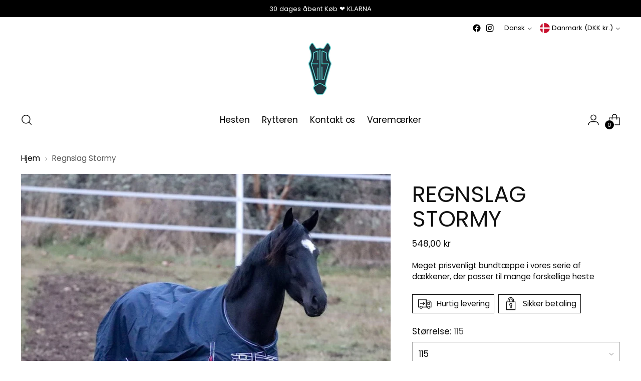

--- FILE ---
content_type: text/javascript; charset=utf-8
request_url: https://novaequisport.com/da-dk/products/regntacke-stormy.js
body_size: 1845
content:
{"id":8152233935114,"title":"Regnslag Stormy ","handle":"regntacke-stormy","description":"\u003cdiv class=\"flex-1 overflow-hidden\"\u003e\n\n\u003cdiv class=\"react-scroll-to-bottom--css-xljiv-79elbk h-full dark:bg-gray-800\"\u003e\n\n\u003cdiv class=\"react-scroll-to-bottom--css-xljiv-1n7m0yu\"\u003e\n\n\u003cdiv class=\"flex flex-col items-center text-sm dark:bg-gray-800\"\u003e\n\n\u003cdiv class=\"w-full border-b border-black\/10 dark:border-gray-900\/50 text-gray-800 dark:text-gray-100 group bg-gray-50 dark:bg-[#444654]\"\u003e\n\n\u003cdiv class=\"text-base gap-4 md:gap-6 m-auto md:max-w-2xl lg:max-w-2xl xl:max-w-3xl p-4 md:py-6 flex lg:px-0\"\u003e\n\n\u003cdiv class=\"relative flex w-[calc(100%-50px)] flex-col gap-1 md:gap-3 lg:w-[calc(100%-115px)]\"\u003e\n\n\u003cdiv class=\"flex flex-grow flex-col gap-3\"\u003e\n\n\u003cdiv class=\"min-h-[20px] flex flex-col items-start gap-4 whitespace-pre-wrap\"\u003e\n\n\u003cdiv class=\"markdown prose w-full break-words dark:prose-invert light\"\u003e\n\n\u003cp\u003e Regntæppe Stormy er et glimrende valg for hesteejere, der leder efter et overkommeligt regntæppe, der holder din hest tør på regnfulde dage. Med en holdbarhed på 600 denier, en vandsøjle på 3000 mm og en åndbarhed på 3000 mvh, kan du være sikker på, at din hest bliver beskyttet mod elementerne. Derudover er Stormy meget flot med sin neutrale farve og Nova er et meget populært mærke med gode anmeldelser for pasformen på hestetæpperne.\u003c\/p\u003e\n\n \u003cp\u003eStormy er en uforet dyne med bomuldsinteriør og nylon i bunden af ​​interiøret. Den har dobbelte quick-release spænder foran og krydsende stropper med en elastisk del for optimal pasform og bevægelsesfrihed. Derudover har tæppet halerem og halebeskytter samt aftagelige elastiske bensnore for ekstra beskyttelse og sikkerhed. Etiketmærket gør det også nemmere for dig at holde styr på dækken og din hests udstyr.\u003c\/p\u003e\n\n\u003cp\u003e På trods af sin overkommelige pris går Stormy ikke på kompromis med kvalitet og funktion. Det er et pålideligt og holdbart regnslag, der holder din hest tør og beskyttet i regnvejrsdage. Halssættet er normalt, og betrækket er et 0gr regnslag, hvilket gør det til et fremragende valg til mildere klimaer og vejrforhold.\u003c\/p\u003e\n\n \u003cp\u003eHos Nova Sport er vi stolte af at tilbyde højkvalitets og funktionelle hestetæpper, der passer til alle heste og behov. Med Stormy kan du føle dig sikker på, at din hest vil være beskyttet og komfortabel i regnvejrsdage. Så hvorfor ikke prøve Stormy og se selv, hvordan det kan forbedre din hests udendørsoplevelse? \u003c\/p\u003e\n\n\n\u003c\/div\u003e\n\n\n\u003c\/div\u003e\n\n\n\u003c\/div\u003e\n\n\n\u003c\/div\u003e\n\n\n\u003c\/div\u003e\n\n\n\u003c\/div\u003e\n\n\n\u003c\/div\u003e\n\n\n\u003c\/div\u003e\n\n\n\u003c\/div\u003e\n\n\n\u003c\/div\u003e\n\n\u003cul\u003e\n\n\u003cli aria-level=\"1\"\u003e Standard hals\u003c\/li\u003e\n\n\u003cli aria-level=\"1\"\u003e 3000 mm vandsøjle\u003c\/li\u003e\n\n\u003cli aria-level=\"1\"\u003e 3000 MVT åndedrætsfunktion\u003c\/li\u003e\n\n\u003cli aria-level=\"1\"\u003e 600din slidstyrke\u003c\/li\u003e\n\n\u003cli aria-level=\"1\"\u003e Dobbelt quick release spænder foran\u003c\/li\u003e\n\n\u003cli aria-level=\"1\"\u003e Bomuld interiør\u003c\/li\u003e\n\n\u003cli aria-level=\"1\"\u003e Nylon i bunden af ​​indersiden\u003c\/li\u003e\n\n\u003cli aria-level=\"1\"\u003e Krydsremme med elastisk del\u003c\/li\u003e\n\n\u003cli aria-level=\"1\"\u003e Halerem\u003c\/li\u003e\n\n\u003cli aria-level=\"1\"\u003e Halebeskytter\u003c\/li\u003e\n\n\u003cli aria-level=\"1\"\u003e Aftagelige elastiske snørebånd\u003c\/li\u003e\n\n\u003cli aria-level=\"1\"\u003e Patch til navnemærkning\u003c\/li\u003e\n\n\u003cli aria-level=\"1\"\u003e front velcro lukning\u003c\/li\u003e\n\n\n\u003c\/ul\u003e\n\n\u003cp\u003e\u003c\/p\u003e","published_at":"2023-02-15T13:41:44+01:00","created_at":"2023-02-15T13:41:44+01:00","vendor":"Nova","type":"Regntäcke","tags":["standard hals"],"price":54800,"price_min":54800,"price_max":54800,"available":true,"price_varies":false,"compare_at_price":54800,"compare_at_price_min":54800,"compare_at_price_max":54800,"compare_at_price_varies":false,"variants":[{"id":44298117349642,"title":"115","option1":"115","option2":null,"option3":null,"sku":"IMRG-477901_115","requires_shipping":true,"taxable":true,"featured_image":null,"available":true,"name":"Regnslag Stormy  - 115","public_title":"115","options":["115"],"price":54800,"weight":2000,"compare_at_price":54800,"inventory_management":"shopify","barcode":"","requires_selling_plan":false,"selling_plan_allocations":[]},{"id":44298117382410,"title":"125","option1":"125","option2":null,"option3":null,"sku":"IMRG-477901_125","requires_shipping":true,"taxable":true,"featured_image":null,"available":true,"name":"Regnslag Stormy  - 125","public_title":"125","options":["125"],"price":54800,"weight":2000,"compare_at_price":54800,"inventory_management":"shopify","barcode":"","requires_selling_plan":false,"selling_plan_allocations":[]},{"id":44298117415178,"title":"135","option1":"135","option2":null,"option3":null,"sku":"IMRG-477901_135","requires_shipping":true,"taxable":true,"featured_image":null,"available":true,"name":"Regnslag Stormy  - 135","public_title":"135","options":["135"],"price":54800,"weight":2000,"compare_at_price":54800,"inventory_management":"shopify","barcode":"","requires_selling_plan":false,"selling_plan_allocations":[]},{"id":44298117447946,"title":"145","option1":"145","option2":null,"option3":null,"sku":"IMRG-477901_145","requires_shipping":true,"taxable":true,"featured_image":null,"available":false,"name":"Regnslag Stormy  - 145","public_title":"145","options":["145"],"price":54800,"weight":2000,"compare_at_price":54800,"inventory_management":"shopify","barcode":"","requires_selling_plan":false,"selling_plan_allocations":[]},{"id":44298117480714,"title":"155","option1":"155","option2":null,"option3":null,"sku":"IMRG-477901_155","requires_shipping":true,"taxable":true,"featured_image":null,"available":false,"name":"Regnslag Stormy  - 155","public_title":"155","options":["155"],"price":54800,"weight":2000,"compare_at_price":54800,"inventory_management":"shopify","barcode":"","requires_selling_plan":false,"selling_plan_allocations":[]},{"id":44298117513482,"title":"165","option1":"165","option2":null,"option3":null,"sku":"IMRG-477901_165","requires_shipping":true,"taxable":true,"featured_image":null,"available":false,"name":"Regnslag Stormy  - 165","public_title":"165","options":["165"],"price":54800,"weight":2000,"compare_at_price":54800,"inventory_management":"shopify","barcode":"","requires_selling_plan":false,"selling_plan_allocations":[]}],"images":["\/\/cdn.shopify.com\/s\/files\/1\/0695\/7570\/4842\/products\/stormynavyred-138474.jpg?v=1678452373","\/\/cdn.shopify.com\/s\/files\/1\/0695\/7570\/4842\/products\/stormynavyredrorelse-307079.jpg?v=1678452373"],"featured_image":"\/\/cdn.shopify.com\/s\/files\/1\/0695\/7570\/4842\/products\/stormynavyred-138474.jpg?v=1678452373","options":[{"name":"Størrelse","position":1,"values":["115","125","135","145","155","165"]}],"url":"\/da-dk\/products\/regntacke-stormy","media":[{"alt":"En svart häst med vit stjärn står i hagen. Hästen har på sig nova regntäcke stormy i färg navy red. Hästen har röda gummiboots från nova på fram hovarna. ","id":35924533018890,"position":1,"preview_image":{"aspect_ratio":1.0,"height":880,"width":880,"src":"https:\/\/cdn.shopify.com\/s\/files\/1\/0695\/7570\/4842\/products\/stormynavyred-138474.jpg?v=1678452373"},"aspect_ratio":1.0,"height":880,"media_type":"image","src":"https:\/\/cdn.shopify.com\/s\/files\/1\/0695\/7570\/4842\/products\/stormynavyred-138474.jpg?v=1678452373","width":880},{"alt":"En svart häst med vit stjärn springer i gräshagen. Det är vitt staket. Hästen har nova regntäcke stormy på sig i färg navy red och röda boots från nova på framhovarna. ","id":35924533051658,"position":2,"preview_image":{"aspect_ratio":1.0,"height":796,"width":796,"src":"https:\/\/cdn.shopify.com\/s\/files\/1\/0695\/7570\/4842\/products\/stormynavyredrorelse-307079.jpg?v=1678452373"},"aspect_ratio":1.0,"height":796,"media_type":"image","src":"https:\/\/cdn.shopify.com\/s\/files\/1\/0695\/7570\/4842\/products\/stormynavyredrorelse-307079.jpg?v=1678452373","width":796}],"requires_selling_plan":false,"selling_plan_groups":[]}